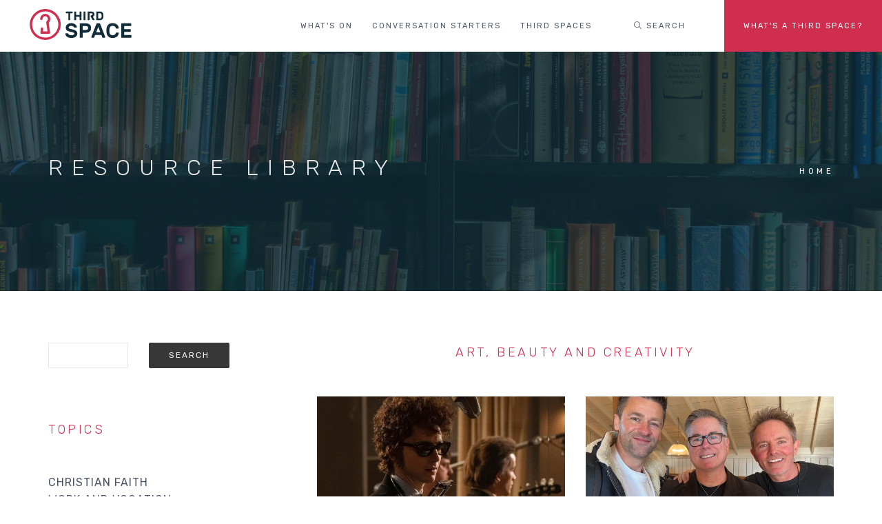

--- FILE ---
content_type: text/html; charset=UTF-8
request_url: https://thirdspace.org.au/resources/topic?topic=art-beauty-creativity
body_size: 8412
content:
<!DOCTYPE html>
<html lang="en" dir="ltr" prefix="og: https://ogp.me/ns#">
  <head>
    <meta charset="utf-8" />
<link rel="canonical" href="https://thirdspace.org.au/resources/topic" />
<meta name="Generator" content="Drupal 11 (https://www.drupal.org); Commerce 3" />
<meta name="MobileOptimized" content="width" />
<meta name="HandheldFriendly" content="true" />
<meta name="viewport" content="width=device-width, initial-scale=1.0" />
<script>var ct_check_js_val = '95a54b7b8665ef5abb3ea0242b76890c';var drupal_ac_antibot_cookie_value = 'ecb03fb1993962f5bc39ef18da74109db082dcb1b2d448b4709bc95754076970';var ct_use_cookies = 1;var ct_use_alt_cookies = 0;var ct_capture_buffer = 0;</script>

    <link rel="apple-touch-icon" sizes="180x180" href="/themes/custom/cbf_theme/images/general/brand/apple-touch-icon.png">
    <link rel="icon" type="image/png" sizes="32x32" href="/themes/custom/cbf_theme/images/general/brand/favicon-32x32.png">
    <link rel="icon" type="image/png" sizes="16x16" href="/themes/custom/cbf_theme/images/general/brand/favicon-16x16.png">
    <link rel="manifest" href="/themes/custom/cbf_theme/images/general/brand/site.webmanifest">
    <link rel="mask-icon" href="/themes/custom/cbf_theme/images/general/brand/safari-pinned-tab.svg" color="5bbad5">
    <link rel="shortcut icon" href="/themes/custom/cbf_theme/images/general/brand/favicon.ico">
    <meta name="msapplication-TileColor" content="#000000">
    <meta name="msapplication-config" content="/themes/custom/cbf_theme/images/general/brand/browserconfig.xml">
    <meta name="theme-color" content="#cf2e4f">
    <meta name="apple-mobile-web-app-status-bar-style" content="#cf2e4f">
    <title>Resource library | Third Space</title>
    <link rel="stylesheet" media="all" href="/sites/default/files/css/css_R-1Pf2Xng8XBrLzTGkurgFDKW15o719eOR-zmWEj-AM.css?delta=0&amp;language=en&amp;theme=cbf_theme&amp;include=eJxdjlkOwyAQQy9Ew5HQEBygHRYxkOX2TapWrfpj-VmWZYve0Qz2WgTOLJFPFO2R0YjVbBfTAxK052KJb9IPjtmruTRo10YlnuhOu1pK7rRBytn98dMGe6GoHB_ksIqZk-g3XN5U8lCVGvlGNchn9ZtMI9dhOUqAUy0cPaT_O3JIR9KWBGqN2ES_dErFDcYTlTdaLQ" />
<link rel="stylesheet" media="all" href="/libraries/fontawesome/css/all.min.css" />
<link rel="stylesheet" media="all" href="/sites/default/files/css/css_kcjjCEHOw9U5I_bNHSRylZpxSmi1btyNPiI3atFwuvU.css?delta=2&amp;language=en&amp;theme=cbf_theme&amp;include=eJxdjlkOwyAQQy9Ew5HQEBygHRYxkOX2TapWrfpj-VmWZYve0Qz2WgTOLJFPFO2R0YjVbBfTAxK052KJb9IPjtmruTRo10YlnuhOu1pK7rRBytn98dMGe6GoHB_ksIqZk-g3XN5U8lCVGvlGNchn9ZtMI9dhOUqAUy0cPaT_O3JIR9KWBGqN2ES_dErFDcYTlTdaLQ" />
<link rel="stylesheet" media="all" href="/sites/default/files/css/css_Iq9F6AoonIOJaMIzDDa7Xda-t6YEZXYS9qZAOIZkZzs.css?delta=3&amp;language=en&amp;theme=cbf_theme&amp;include=eJxdjlkOwyAQQy9Ew5HQEBygHRYxkOX2TapWrfpj-VmWZYve0Qz2WgTOLJFPFO2R0YjVbBfTAxK052KJb9IPjtmruTRo10YlnuhOu1pK7rRBytn98dMGe6GoHB_ksIqZk-g3XN5U8lCVGvlGNchn9ZtMI9dhOUqAUy0cPaT_O3JIR9KWBGqN2ES_dErFDcYTlTdaLQ" />

    <script type="application/json" data-drupal-selector="drupal-settings-json">{"path":{"baseUrl":"\/","pathPrefix":"","currentPath":"resources\/topic","currentPathIsAdmin":false,"isFront":false,"currentLanguage":"en","currentQuery":{"topic":"art-beauty-creativity"}},"pluralDelimiter":"\u0003","suppressDeprecationErrors":true,"gtag":{"tagId":"","consentMode":false,"otherIds":[],"events":[],"additionalConfigInfo":{"Roles":"anonymous","Domain":"thirdspace.org.au"}},"ajaxPageState":{"libraries":"[base64]","theme":"cbf_theme","theme_token":null},"ajaxTrustedUrl":{"\/resources\/topic":true},"gtm":{"tagId":null,"settings":{"data_layer":"dataLayer","include_classes":false,"allowlist_classes":"","blocklist_classes":"","include_environment":false,"environment_id":"","environment_token":""},"tagIds":["GTM-TZMH96P"]},"dataLayer":{"defaultLang":"en","languages":{"en":{"id":"en","name":"English","direction":"ltr","weight":0}}},"facebook_pixel":{"facebook_id":"3115900882068844","events":[],"fb_disable_advanced":0,"eu_cookie_compliance":0,"donottrack":1},"base_path":"\/","theme_path":"themes\/custom\/cbf_theme","views":{"ajax_path":"\/views\/ajax","ajaxViews":{"views_dom_id:ad6d7964c3bde03db90b38e9afd5ea318edfb9356c743c90f7cd6d681c5e624d":{"view_name":"cbf_theme_resources","view_display_id":"resources_by_topic_page","view_args":"2936","view_path":"\/resources\/topic","view_base_path":"resources\/topic","view_dom_id":"ad6d7964c3bde03db90b38e9afd5ea318edfb9356c743c90f7cd6d681c5e624d","pager_element":0}}},"TBMegaMenu":{"theme":"cbf_theme","":{"arrows":"0"}},"user":{"uid":0,"permissionsHash":"d4403ced2194e4b0dd2ebaf9dcadc5fc4d77a374df7d185fa93268cf0b2840fa"}}</script>
<script src="/sites/default/files/js/js_ky-mXjIXxIGal9GpTa3rKMlOQyoNto1epI5mQQeBsr8.js?scope=header&amp;delta=0&amp;language=en&amp;theme=cbf_theme&amp;include=[base64]"></script>
<script src="/modules/contrib/google_tag/js/gtag.js?t886sc"></script>
<script src="/modules/contrib/google_tag/js/gtm.js?t886sc"></script>

  </head>
  <body class="domain-general appear-animate html">
        <a href="#main-content" class="visually-hidden focusable">
      Skip to main content
    </a>
                <div class="page-loader">
          <div class="loader">Loading...</div>
      </div>
              <noscript><img src="https://www.facebook.com/tr?id=3115900882068844&amp;ev=PageView&amp;noscript=1" alt="" height="1" width="1" /></noscript><noscript><iframe src="https://www.googletagmanager.com/ns.html?id=GTM-TZMH96P"
                  height="0" width="0" style="display:none;visibility:hidden"></iframe></noscript>

      <div class="dialog-off-canvas-main-canvas" data-off-canvas-main-canvas>
    
    
                              
            <div class="nd-region" style="">
    
                
      <div class="container-fluid">

        <div id="Header" class="row ">

          
            
                              <div id="header" class="col-md-12 " style="">
              
                  <div>
    <div id="block-cbf-theme-cbfthemepageheader" class="without-top-margin block block-block-content block-block-content2f81f442-b424-4531-88aa-3bc59d8e037e">
  
    
      <div class="content">
                  <div class="field field--name-body field--type-text-with-summary field--label-hidden field__item"><nav class="main-nav white js-stick">
  <div class="full-wrapper relative clearfix">
        <div class="nav-logo-wrap local-scroll">
      <a href="https://thirdspace.org.au/" class="logo">
        <object data="/themes/custom/cbf_theme/images/general/brand/logo.svg" type="image/svg+xml">
          <img src="/themes/custom/cbf_theme/images/general/brand/logo.png" alt="Third Space" title = "Third Space" />
        </object>
      </a>
    </div>
    <div class="mobile-nav">
        <i class="fal fa-bars"></i>
    </div>
    
        <div class="inner-nav desktop-nav">
      <ul class="clearlist">
          <li  class="tbm-item level-1" aria-level="1" >
    <a href="/whats-on"  class="tbm-link level-1">
        What's on
      </a>
  
</li>

  <li  class="tbm-item level-1 tbm-item--has-dropdown" aria-level="1" >
    <a href="/conversation-starters"  class="tbm-link level-1 tbm-toggle mn-has-sub" aria-expanded="false">
        Conversation starters
      </a>
  
<ul  class="tbm-submenu tbm-item-child mn-sub mn-has-multi">
      <span  class="tbm-row">
      
<li  class="tbm-column span12 mn-sub-multi">
          <ul  class="tbm-subnav level-1 items-5">
      <li  class="tbm-item level-2" aria-level="2" >
    <a href="/conversation-starters"  class="tbm-link level-2">
        Conversation starters
      </a>
  
</li>

      <li  class="tbm-item level-2" aria-level="2" >
    <a href="/activity/god-60-seconds"  class="tbm-link level-2">
        God in 60 seconds
      </a>
  
</li>

      <li  class="tbm-item level-2" aria-level="2" >
    <a href="/activity/deeper-questions"  class="tbm-link level-2">
        Deeper Questions
      </a>
  
</li>

      <li  class="tbm-item level-2" aria-level="2" >
    <a href="/activity/reel-dialogue"  class="tbm-link level-2">
        Reel Dialogue
      </a>
  
</li>

      <li  class="tbm-item level-2" aria-level="2" >
    <a href="/resources"  class="tbm-link level-2">
        Resource library
      </a>
  
</li>

  </ul>

    </li>

  </span>

  </ul>

</li>

  <li  class="tbm-item level-1 tbm-item--has-dropdown" aria-level="1" >
    <a href="/spaces"  class="tbm-link level-1 tbm-toggle mn-has-sub" aria-expanded="false">
        Third spaces
      </a>
  
<ul  class="tbm-submenu tbm-item-child mn-sub mn-has-multi">
      <span  class="tbm-row">
      
<li  class="tbm-column span12 mn-sub-multi">
          <ul  class="tbm-subnav level-1 items-7">
      <li  class="tbm-item level-2" aria-level="2" >
    <a href="/spaces"  class="tbm-link level-2">
        Third spaces
      </a>
  
</li>

      <li  class="tbm-item level-2" aria-level="2" >
    <a href="/activity/reframe"  class="tbm-link level-2">
        <i class="fa fa-angle-right"></i> Women's Reframe
      </a>
  
</li>

      <li  class="tbm-item level-2" aria-level="2" >
    <a href="/activity/bridge-fellowship"  class="tbm-link level-2">
        <i class="fa fa-angle-right"></i> Bridge Fellowship
      </a>
  
</li>

      <li  class="tbm-item level-2" aria-level="2" >
    <a href="/activity/city-legal"  class="tbm-link level-2">
        <i class="fa fa-angle-right"></i> City Legal
      </a>
  
</li>

      <li  class="tbm-item level-2" aria-level="2" >
    <a href="/activity/fellowship-beyond-numbers"  class="tbm-link level-2">
        <i class="fa fa-angle-right"></i> Fellowship beyond numbers
      </a>
  
</li>

      <li  class="tbm-item level-2" aria-level="2" >
    <a href="/activity/reel-dialogue"  class="tbm-link level-2">
        <i class="fa fa-angle-right"></i> Reel Dialogue
      </a>
  
</li>

      <li  class="tbm-item level-2" aria-level="2" >
    <a href="/activity/transition-group"  class="tbm-link level-2">
        <i class="fa fa-angle-right"></i> Transition Group
      </a>
  
</li>

  </ul>

    </li>

  </span>

  </ul>

</li>


        <li><a style="height: 75px; line-height: 75px;">&nbsp;</a></li>
                  <li class="search-dropdown-list mega-align-right">
            <a href="#" class="mn-has-sub" style="height: 75px; line-height: 75px;">
              <i class="fal fa-search"></i> Search
            </a>
            <ul class="mn-sub" style="display: none;">
              <li>
                <div class="mn-wrap">
                  <form class="search-block-form form" data-drupal-selector="search-block-form" action="/search/node" method="get" id="search-block-form" accept-charset="UTF-8">
  <div class="search-wrap"><span class="search-button button-js animate" type="submit" title="Start Search"><i class="fa fa-search"></i></span><div class="form-group js-form-item form-item form-type-search js-form-type-search form-item-keys js-form-item-keys form-no-label">
      <label for="edit-keys" class="visually-hidden">Search</label>
        <input title="Enter the terms you wish to search for." data-drupal-selector="edit-keys" class="input-md form-control round form-search" type="search" id="edit-keys" name="keys" value="" size="15" maxlength="128" />

        </div>
</div><div class="hidden form-actions js-form-wrapper form-wrapper" data-drupal-selector="edit-actions" id="edit-actions--3"><input data-drupal-selector="edit-submit" class="btn-medium btn btn-mod btn-round button js-form-submit form-submit" type="submit" id="edit-submit" value="Search" />
</div>

</form>

                </div>
              </li>
            </ul>
          </li>
                  <li class="about-menu-item">
            <a href="/about-us" style="height: 75px; line-height: 75px;">
              What&#039;s a Third Space?
            </a>
          </li>
                      </ul>
    </div>
      </div>
</nav>
<section  class = ' page-section bg-dark-alfa-50' data-background = 'https://thirdspace.org.au/sites/default/files/images/content/2020/Library%20Title%20Image.png' style = 'background-image: url("https://thirdspace.org.au/sites/default/files/images/content/2020/Library%20Title%20Image.png");'><div class="relative container text-align-left"><div class="row">
          <div class="col-md-8">
            <h1 class="hs-line-11 font-alt mb-20 mb-xs-0">Resource library</h1></div>
          
          <div class="col-md-4 mt-30">
            <nav class="mod-breadcrumbs font-alt align-right" role="navigation" aria-labelledby="system-breadcrumb">
                <div class="breadcrumb">
      <span class="crumb">  
              <a href="/">Home</a>
          </span>
    </div>

            </nav>
          </div>
          
        </div></div></section>

 </div>
      
    </div>
  </div>

  </div>
<div data-drupal-messages-fallback></div>

                              </div>
              
            
          
            
          
            
          
            
          
            
          
            
          
            
          
            
          
            
          
        </div>

      </div>

            </div>
    

                              
            <div class="nd-region" style="">
    
                
      <div class="container">

        <div id="Content" class="row ">

          
            
          
            
          
            
          
            
                              <div id="content" class="col-xs-12 col-md-9 col-lg-8 col-md-push-3 col-lg-push-4 " style="">
              
                  <div>
    <div data-drupal-messages-fallback class="hidden"></div><div id="block-cbf-theme-content" class="block block-system block-system-main-block">
  
    
      <div class="content">
      <div class="views-element-container"><div class="with-bottom-margin view view-cbf-theme-resources view-display-resources-by-topic-page view-rows-1 js-view-dom-id-ad6d7964c3bde03db90b38e9afd5ea318edfb9356c743c90f7cd6d681c5e624d">
  <div class="container">
    <div class="row">
      <div class="col-xs-12">
        
        
        

                              <header>
              <span id="resources-by-topic-page">Art, beauty and creativity</span>
            </header>
                  
        
        

        <div id="views-bootstrap-cbf-theme-resources-resources-by-topic-page"  class="grid views-view-grid horizontal">
            <div class="row row-1">
                  <div class="col col-xs-12 col-sm-6 col-md-6 col-lg-6 col-1">
            <div class="views-field views-field-field-highlight"><div class="field-content">  <a href="/blog/complete-unknown" hreflang="en"><img loading="lazy" src="/sites/default/files/styles/portfolio_653x368/public/images/content/2025/A-Complete-Unknown-HERO.jpeg.jpg?itok=12ClWwhS" width="653" height="368" alt="" />

</a>
</div></div><div class="views-field views-field-title"><span class="field-content"><a href="/blog/complete-unknown" hreflang="en">A Complete Unknown</a></span></div><div class="views-field views-field-field-in-activity"><div class="field-content"><a href="/activity/reel-dialogue" hreflang="en">Reel Dialogue</a></div></div><div class="views-field views-field-field-resource-type"><div class="field-content">
  <i class="fal fa-fw fa-file-alt"></i>
</div></div><div class="views-field views-field-field-with"><div class="field-content">  <div class="paragraph paragraph--type--with-speaker paragraph--view-mode--preview">
                      <div class="field field--name-field-speaker field--type-entity-reference field--label-hidden field__item">Russ Matthews</div>
      
      </div>
</div></div><div class="views-field views-field-field-subtitle"><div class="field-content">With Bob Dylan, the times were a-changing</div></div>
          </div>
                      <div class="clearfix visible-xs-block"></div>
          
          
          
                            <div class="col col-xs-12 col-sm-6 col-md-6 col-lg-6 col-2">
            <div class="views-field views-field-field-highlight"><div class="field-content">  <a href="/blog/first-hymn" hreflang="en"><img loading="lazy" src="/sites/default/files/styles/portfolio_653x368/public/images/content/2025/BenFielding_JohnDickson_ChrisTomlin_1.jpeg.jpg?itok=o1838bwj" width="653" height="368" alt="" />

</a>
</div></div><div class="views-field views-field-title"><span class="field-content"><a href="/blog/first-hymn" hreflang="en">The First Hymn</a></span></div><div class="views-field views-field-field-in-activity"><div class="field-content"><a href="/activity/reel-dialogue" hreflang="en">Reel Dialogue</a></div></div><div class="views-field views-field-field-resource-type"><div class="field-content">
  <i class="fal fa-fw fa-file-alt"></i>
</div></div><div class="views-field views-field-field-with"><div class="field-content">  <div class="paragraph paragraph--type--with-speaker paragraph--view-mode--preview">
                      <div class="field field--name-field-speaker field--type-entity-reference field--label-hidden field__item">Russ Matthews</div>
      
      </div>
</div></div><div class="views-field views-field-field-subtitle"><div class="field-content">This song and film has something for everyone</div></div>
          </div>
                      <div class="clearfix visible-xs-block"></div>
          
                      <div class="clearfix visible-sm-block"></div>
          
                      <div class="clearfix visible-md-block"></div>
          
                      <div class="clearfix visible-lg-block"></div>
                            <div class="col col-xs-12 col-sm-6 col-md-6 col-lg-6 col-3">
            <div class="views-field views-field-field-highlight"><div class="field-content">  <a href="/episode/deeper-questions-episode-22-what-value-art-daniela-gjocaj-nicole-oloughlin" hreflang="en"><img loading="lazy" src="/sites/default/files/styles/portfolio_653x368/public/images/content/2023/Civi%20Title%20Image%20%281600x900%29%20%281%29_1.jpg?itok=g19RF6jQ" width="653" height="368" alt="" />

</a>
</div></div><div class="views-field views-field-title"><span class="field-content"><a href="/episode/deeper-questions-episode-22-what-value-art-daniela-gjocaj-nicole-oloughlin" hreflang="en">Deeper Questions Episode 22: &quot;What is the value of art?&quot; with Daniela Gjocaj &amp; Nicole O&#039;Loughlin</a></span></div><div class="views-field views-field-field-in-activity"><div class="field-content"><a href="/activity/deeper-questions" hreflang="en">Deeper Questions</a></div></div><div class="views-field views-field-field-resource-type"><div class="field-content">
  <i class="fal fa-fw fa-microphone"></i>
</div></div><div class="views-field views-field-field-with"><div class="field-content">  <div class="paragraph paragraph--type--with-speaker paragraph--view-mode--preview">
                      <div class="field field--name-field-speaker field--type-entity-reference field--label-hidden field__item">Aaron Johnstone</div>
      
      </div>
  <div class="paragraph paragraph--type--with-speaker paragraph--view-mode--preview">
                      <div class="field field--name-field-speaker field--type-entity-reference field--label-hidden field__item">Daniela Gjocaj</div>
      
      </div>
  <div class="paragraph paragraph--type--with-speaker paragraph--view-mode--preview">
                      <div class="field field--name-field-speaker field--type-entity-reference field--label-hidden field__item">Nicole O&#039;Loughlin</div>
      
      </div>
</div></div><div class="views-field views-field-field-subtitle"><div class="field-content">A look at the cultural impact, challenges and creativity of local artists in Australia</div></div>
          </div>
                      <div class="clearfix visible-xs-block"></div>
          
          
          
                            <div class="col col-xs-12 col-sm-6 col-md-6 col-lg-6 col-4">
            <div class="views-field views-field-field-highlight"><div class="field-content">  <a href="/blog/ageing" hreflang="en"><img loading="lazy" src="/sites/default/files/styles/portfolio_653x368/public/images/content/2024/Reframe%20ageing%20image.jpg?itok=EG-YS6ZU" width="653" height="368" alt="" />

</a>
</div></div><div class="views-field views-field-title"><span class="field-content"><a href="/blog/ageing" hreflang="en">Ageing</a></span></div><div class="views-field views-field-field-in-activity"><div class="field-content"><a href="/activity/reframe" hreflang="en">Reframe</a></div></div><div class="views-field views-field-field-resource-type"><div class="field-content">
  <i class="fal fa-fw fa-file-alt"></i>
</div></div><div class="views-field views-field-field-with"><div class="field-content">  <div class="paragraph paragraph--type--with-speaker paragraph--view-mode--preview">
                      <div class="field field--name-field-speaker field--type-entity-reference field--label-hidden field__item">Caroline Spencer</div>
      
      </div>
</div></div><div class="views-field views-field-field-subtitle"><div class="field-content">How to embrace your inner ageist</div></div>
          </div>
                      <div class="clearfix visible-xs-block"></div>
          
                      <div class="clearfix visible-sm-block"></div>
          
                      <div class="clearfix visible-md-block"></div>
          
                      <div class="clearfix visible-lg-block"></div>
                            <div class="col col-xs-12 col-sm-6 col-md-6 col-lg-6 col-5">
            <div class="views-field views-field-field-highlight"><div class="field-content">  <a href="/blog/freuds-last-session" hreflang="en"><img loading="lazy" src="/sites/default/files/styles/portfolio_653x368/public/images/content/2024/freudslastsession_01.jpg?itok=A_sIEyqu" width="653" height="368" alt="" />

</a>
</div></div><div class="views-field views-field-title"><span class="field-content"><a href="/blog/freuds-last-session" hreflang="en">Freud&#039;s Last Session</a></span></div><div class="views-field views-field-field-in-activity"><div class="field-content"><a href="/activity/reel-dialogue" hreflang="en">Reel Dialogue</a></div></div><div class="views-field views-field-field-resource-type"><div class="field-content">
  <i class="fal fa-fw fa-file-alt"></i>
</div></div><div class="views-field views-field-field-with"><div class="field-content">  <div class="paragraph paragraph--type--with-speaker paragraph--view-mode--preview">
                      <div class="field field--name-field-speaker field--type-entity-reference field--label-hidden field__item">Russ Matthews</div>
      
      </div>
  <div class="paragraph paragraph--type--with-speaker paragraph--view-mode--preview">
                      <div class="field field--name-field-speaker field--type-entity-reference field--label-hidden field__item">Greg Clarke</div>
      
      </div>
</div></div><div class="views-field views-field-field-subtitle"><div class="field-content">A dream conversation that is worth listening into </div></div>
          </div>
                      <div class="clearfix visible-xs-block"></div>
          
          
          
                            <div class="col col-xs-12 col-sm-6 col-md-6 col-lg-6 col-6">
            <div class="views-field views-field-field-highlight"><div class="field-content">  <a href="/episode/watchlist-blue-beetle-haunting-venice-love-first-sight" hreflang="en"><img loading="lazy" src="/sites/default/files/styles/portfolio_653x368/public/images/content/2023/Action%20week%20The%20Watchlist%20%281%29.png.jpg?itok=rap-dUQc" width="653" height="368" alt="" />

</a>
</div></div><div class="views-field views-field-title"><span class="field-content"><a href="/episode/watchlist-blue-beetle-haunting-venice-love-first-sight" hreflang="en">The Watchlist: Blue Beetle, A Haunting in Venice &amp; Love at First Sight </a></span></div><div class="views-field views-field-field-in-activity"><div class="field-content"><a href="/activity/reel-dialogue" hreflang="en">Reel Dialogue</a></div></div><div class="views-field views-field-field-resource-type"><div class="field-content">
  <i class="fal fa-fw fa-microphone"></i>
</div></div><div class="views-field views-field-field-with"><div class="field-content">  <div class="paragraph paragraph--type--with-speaker paragraph--view-mode--preview">
                      <div class="field field--name-field-speaker field--type-entity-reference field--label-hidden field__item">Russ Matthews</div>
      
      </div>
  <div class="paragraph paragraph--type--with-speaker paragraph--view-mode--preview">
                      <div class="field field--name-field-speaker field--type-entity-reference field--label-hidden field__item">Laura Bennett</div>
      
      </div>
</div></div><div class="views-field views-field-field-subtitle"><div class="field-content">This episode has it all... every genre we could pack into one show</div></div>
          </div>
                      <div class="clearfix visible-xs-block"></div>
          
                      <div class="clearfix visible-sm-block"></div>
          
                      <div class="clearfix visible-md-block"></div>
          
                      <div class="clearfix visible-lg-block"></div>
                            <div class="col col-xs-12 col-sm-6 col-md-6 col-lg-6 col-7">
            <div class="views-field views-field-field-highlight"><div class="field-content">  <a href="/episode/watchlist-tmnt-mutant-mayhem-equalizer-3-heart-stone" hreflang="en"><img loading="lazy" src="/sites/default/files/styles/portfolio_653x368/public/images/content/2023/Action%20week%20The%20Watchlist.png.jpg?itok=lojVxkQp" width="653" height="368" alt="" />

</a>
</div></div><div class="views-field views-field-title"><span class="field-content"><a href="/episode/watchlist-tmnt-mutant-mayhem-equalizer-3-heart-stone" hreflang="en">The Watchlist: TMNT: Mutant Mayhem, The Equalizer 3, &amp; Heart of Stone</a></span></div><div class="views-field views-field-field-in-activity"><div class="field-content"><a href="/activity/reel-dialogue" hreflang="en">Reel Dialogue</a></div></div><div class="views-field views-field-field-resource-type"><div class="field-content">
  <i class="fal fa-fw fa-microphone"></i>
</div></div><div class="views-field views-field-field-with"><div class="field-content">  <div class="paragraph paragraph--type--with-speaker paragraph--view-mode--preview">
                      <div class="field field--name-field-speaker field--type-entity-reference field--label-hidden field__item">Russ Matthews</div>
      
      </div>
  <div class="paragraph paragraph--type--with-speaker paragraph--view-mode--preview">
                      <div class="field field--name-field-speaker field--type-entity-reference field--label-hidden field__item">Laura Bennett</div>
      
      </div>
</div></div><div class="views-field views-field-field-subtitle"><div class="field-content">This is an ACTION episode</div></div>
          </div>
                      <div class="clearfix visible-xs-block"></div>
          
          
          
                            <div class="col col-xs-12 col-sm-6 col-md-6 col-lg-6 col-8">
            <div class="views-field views-field-field-highlight"><div class="field-content">  <a href="/episode/watchlist-wes-anderson-guy-ritchie-sound-freedom" hreflang="en"><img loading="lazy" src="/sites/default/files/styles/portfolio_653x368/public/images/content/2023/The%20Watchlist%20%20%283%29.png.jpg?itok=ZkaNWL-3" width="653" height="368" alt="" />

</a>
</div></div><div class="views-field views-field-title"><span class="field-content"><a href="/episode/watchlist-wes-anderson-guy-ritchie-sound-freedom" hreflang="en">The Watchlist: Wes Anderson, Guy Ritchie &amp; Sound of Freedom</a></span></div><div class="views-field views-field-field-in-activity"><div class="field-content"><a href="/activity/reel-dialogue" hreflang="en">Reel Dialogue</a></div></div><div class="views-field views-field-field-resource-type"><div class="field-content">
  <i class="fal fa-fw fa-microphone"></i>
</div></div><div class="views-field views-field-field-with"><div class="field-content">  <div class="paragraph paragraph--type--with-speaker paragraph--view-mode--preview">
                      <div class="field field--name-field-speaker field--type-entity-reference field--label-hidden field__item">Russ Matthews</div>
      
      </div>
  <div class="paragraph paragraph--type--with-speaker paragraph--view-mode--preview">
                      <div class="field field--name-field-speaker field--type-entity-reference field--label-hidden field__item">Ben McEachen</div>
      
      </div>
</div></div><div class="views-field views-field-field-subtitle"><div class="field-content">Reviewing the surprise hit of 2023</div></div>
          </div>
                      <div class="clearfix visible-xs-block"></div>
          
                      <div class="clearfix visible-sm-block"></div>
          
                      <div class="clearfix visible-md-block"></div>
          
                      <div class="clearfix visible-lg-block"></div>
                        </div>
      </div>

            <nav role="navigation" aria-labelledby="pagination-heading">
    <h4 id="pagination-heading" class="visually-hidden">Pagination</h4>
    <ul class="js-pager__items pager">
      <li class="pager-previous">
              </li>
      <li class="pager-next">
                  <a href="/resources/topic?topic=art-beauty-creativity&amp;page=1" title="Go to next page" rel="next">
            <span class="visually-hidden">Next page</span>
            <span aria-hidden="true">Next <i class="fal fa-angle-right"></i></span>
          </a>
              </li>
    </ul>
  </nav>

        
        

        
        
      </div>
    </div>
  </div>
</div>
</div>

    </div>
  </div>

  </div>


                              </div>
              
            
          
            
                              <div id="sidebar" class="col-xs-12 col-md-3 col-md-pull-9 col-lg-pull-8 " style="">
              
                  <div>
    <div class="views-exposed-form bef-exposed-form form rated-content-search block block-views block-views-exposed-filter-blockcbf-theme-resources-resources-by-topic-page" data-drupal-selector="views-exposed-form-cbf-theme-resources-resources-by-topic-page" id="block-cbf-theme-exposedformcbf-theme-resourcesresources-by-topic-page">
  
    
      <div class="content">
      <form action="/resources/topic" method="get" id="views-exposed-form-cbf-theme-resources-resources-by-topic-page" accept-charset="UTF-8">
  <div class="form-group js-form-item form-item form-type-textfield js-form-type-textfield form-item-search js-form-item-search">
      
        <input title="Search keywords" data-drupal-selector="edit-search" class="input-md form-control round form-text" type="text" id="edit-search--2" name="search" value="" size="15" maxlength="128" />

        </div>
<div data-drupal-selector="edit-actions" class="form-actions js-form-wrapper form-wrapper" id="edit-actions--2"><input data-drupal-selector="edit-submit-cbf-theme-resources-2" class="btn-medium btn btn-mod btn-round button js-form-submit form-submit" type="submit" id="edit-submit-cbf-theme-resources--2" value="Search" />
</div>


</form>

    </div>
  </div>
<div id="block-cbf-theme-topicsforthirdspace" class="block block-block-content block-block-content2283cb56-5161-483d-806e-2805b188340a">
  
    
      <div class="content">
                  <div class="field field--name-body field--type-text-with-summary field--label-hidden field__item"><div  class = ' row'>
<div  class = ' col-xs-12 col-sm-6 col-md-12' style = 'margin-bottom: 75px;'>
<div ><div class="views-element-container"><div class="view view-cbf-theme-article-topics view-display-article-topic-hierarchy view-rows-8 js-view-dom-id-97fc7d658d5c07a67cadb8adea08490e1afa043ca35bf89cd46b01af64059c0b">
  
  
  

      <header>
      <span id="article-topic-hierarchy">Topics</span>
    </header>
  
  
  

  <div class="item-list">
      <p><a href="/resources/topic?topic=christian-faith&focus=christian-faith">Christian Faith</a></p>
  
  <ul>

    
  </ul>

</div>
<div class="item-list">
      <p><a href="/resources/topic?topic=work-and-vocation&focus=work-and-vocation">Work and Vocation</a></p>
  
  <ul>

    
  </ul>

</div>
<div class="item-list">
      <p><a href="/resources/topic?topic=lifestyle-and-wellbeing&focus=lifestyle-and-wellbeing">Lifestyle and Wellbeing</a></p>
  
  <ul>

    
  </ul>

</div>
<div class="item-list">
      <p><a href="/resources/topic?topic=relationships-and-community&focus=relationships-and-community">Relationships and Community</a></p>
  
  <ul>

    
  </ul>

</div>
<div class="item-list">
      <p><a href="/resources/topic?topic=science-and-technology&focus=science-and-technology">Science and Technology</a></p>
  
  <ul>

    
  </ul>

</div>
<div class="item-list">
      <p><a href="/resources/topic?topic=art-beauty-creativity&focus=art-beauty-creativity">Art, beauty and creativity</a></p>
  
  <ul>

    
  </ul>

</div>
<div class="item-list">
      <p><a href="/resources/topic?topic=society-and-culture&focus=society-and-culture">Society and culture</a></p>
  
  <ul>

    
  </ul>

</div>
<div class="item-list">
      <p><a href="/resources/topic?topic=worldview-and-religion&focus=worldview-and-religion">Worldview and Religion</a></p>
  
  <ul>

    
  </ul>

</div>

    
  
  
  

  
  
</div>
</div>
</div>
</div>
<div  class = ' col-xs-12 col-sm-6 col-md-12' style = 'margin-bottom: 75px;'>
<div id="block-cbf-theme-contributorsforthirdspace" class="without-top-margin block block-block-content block-block-content46f57813-57e0-48bb-9211-baf2a20632ed">
  
    
      <div class="content">
                  <div class="field field--name-body field--type-text-with-summary field--label-hidden field__item"><h4  class = ' align-left font-alt uppercase primary-colour h4' style = 'margin-bottom: 54px; margin-top: 5px;'>Contributors
</h4>
<div  class = ' uppercase unspaced-paragraphs'><p><a href="/resources/speaker/Sam-Chan">Sam Chan</a></p><p><a href="/resources/speaker/Russ-Matthews">Russ Matthews</a></p><p><a href="/resources/speaker/Justine-Toh">Justine Toh</a></p><p><a href="/resources/speaker/Robert-Martin">Robert Martin</a></p><p><a href="/resources/speaker/Caroline-Spencer">Caroline Spencer</a></p><p><a href="/resources/speaker/Andrew-Laird">Andrew Laird</a></p><p><a href="/resources/speaker/Amy-Isham">Amy Isham</a></p><p><a href="/resources/speaker/Aaron-Johnstone">Aaron Johnstone</a></p><p><a href="/resources/speaker/Emma-Wilkins">Emma Wilkins</a></p><p><a href="/resources/speaker/Natasha-Moore">Natasha Moore</a> </p></div>
 </div>
      
    </div>
  </div>

</div>
</div></div>
      
    </div>
  </div>

  </div>


                              </div>
              
            
          
            
          
            
          
            
          
            
          
        </div>

      </div>

            </div>
    

                              
            <div class="nd-region" style="">
    
                
      <div class="container-fluid">

        <div id="Content-Full-Width" class="row ">

          
            
          
            
          
            
          
            
          
            
          
            
          
            
          
            
          
            
          
        </div>

      </div>

            </div>
    

                              
            <div class="nd-region" style="">
    
                
      <div class="container">

        <div id="Bottom" class="row ">

          
            
          
            
          
            
          
            
          
            
          
            
          
            
          
            
          
            
          
        </div>

      </div>

            </div>
    

                              
            <div class="nd-region" style="">
    
                
      <div class="container-fluid">

        <div id="Footer" class="row ">

          
            
          
            
          
            
          
            
          
            
          
            
          
            
          
            
          
            
                              <div id="footer" class="col-md-12 " style="">
              
                  <div>
    <div id="block-cbf-theme-cbfthemegeneralfooter" class="without-bottom-margin without-top-margin block block-block-content block-block-content9628b240-4aa2-482a-bba4-8cf49cc69b93">
  
    
      <div class="content">
                  <div class="field field--name-body field--type-text-with-summary field--label-hidden field__item"><section  class = ' page-section bg-scroll bg-gray' style = 'padding-bottom: 36px;'>
<div  class = ' container'>
<div  class = ' row'>
<div  class = ' col-xs-6 col-md-2 col-480-3 pi-text-center' style = ' text-align:left;'>
<div  style = 'margin-bottom: 25px;'><p class="h5 uppercase"><a href="/about-us">About us</a></p><p class="h5 uppercase"><a href="/policies">Policies</a></p><p class="h5 uppercase"><a href="/board">Our Board</a></p></div>
</div>
<div  class = ' col-xs-6 col-sm-4 col-sm-offset-1 col-md-offset-2 pi-text-center' style = ' text-align:center;'>
<div  style = 'margin-bottom: 50px;'><div class="views-element-container"><div class="view view-cbf-theme-domain view-display-footer-logo view-rows-1 js-view-dom-id-b731fd21096c8d4080f2c09de0f557e6d5383d0d0f5b305b0989c0bbb7711e38">
  
  
  

  
  
  

      <div class="views-row"><div class="views-field views-field-nothing"><span class="field-content"><div class="footer-logo">
  <a href="/" class="embed-responsive embed-responsive-16by9">
    <img src="/themes/custom/cbf_theme/images/general/brand/logo-black.png" alt="Our logo">
  </a>
</div>
<span class="footer-social-links">
  <a href="/domain/general/facebook" class=""><i class=" fab fa-facebook-f"></i></a>
</span>
<span class="footer-social-links">
  <a href="/domain/general/instagram" class=""><i class=" fab fa-instagram"></i></a>
</span>
<span class="footer-social-links">
  <a href="/domain/general/youtube" class=""><i class=" fab fa-youtube"></i></a>
</span>
<span class="footer-social-links">
  <a href="/domain/general/linkedin" class=""><i class=" fab fa-linkedin-in"></i></a>
</span>
</span></div></div>

    
  
  
  

  
  
</div>
</div>
</div>
</div>
<div  class = ' col-xs-4 col-md-2 col-480-3 col-sm-offset-1 col-md-offset-2 pi-text-center' style = ' text-align:right;'>
<a  class = ' image-align text-align-right' align = 'right' style = 'max-width: 120px;' href = 'https://www.acnc.gov.au/charity/charities/b1816644-39af-e811-a960-000d3ad24282/profile'><img style="" src="/sites/default/files/images/national/2019/ACNC-Registered-Charity-Logo_RGB.png" alt="" title="" />
</a>
<div  class = ' pi-text-center' style = ' text-align:right;'><p>ACN 105231089</p></div>
</div>
<div  class = ' col-xs-8 col-480-12'>
<div  class = ' pi-text-center' style = ' text-align:center;'><p>We collect and handle your personal information in accordance with our <a href="/privacy">privacy policy</a>.</p></div>
</div>
</div>
</div>
</section>
 </div>
      
    </div>
  </div>

  </div>


                              </div>
              
            
          
        </div>

      </div>

            </div>
    



<div class="local-scroll">
  <a href="#top" class="link-to-top"><i class="fal fa-caret-up"></i></a>
</div>
  </div>

    <script>window.dataLayer = window.dataLayer || []; window.dataLayer.push({"drupalLanguage":"en","drupalCountry":"AU","siteName":"Third Space","userUid":0,"cbfActivity":"","cbfForm":""});</script>

          <script type="text/javascript" id="hs-script-loader" async defer src="//js-ap1.hs-scripts.com/23787327.js"></script>
        <script src="/core/assets/vendor/jquery/jquery.min.js?v=4.0.0-rc.1"></script>
<script src="/sites/default/files/js/js_JI7o_64Gd2mOBvO21K4iImZLnvm1KVfJtirNZePnTLE.js?scope=footer&amp;delta=1&amp;language=en&amp;theme=cbf_theme&amp;include=[base64]"></script>
<script src="https://moderate.cleantalk.org/ct-bot-detector-wrapper.js"></script>
<script src="/sites/default/files/js/js_P5dLT6APiczuiDCCJJKFyrwXXjCaTuQtMITb4b3c4bk.js?scope=footer&amp;delta=3&amp;language=en&amp;theme=cbf_theme&amp;include=[base64]"></script>

  </body>
</html>


--- FILE ---
content_type: image/svg+xml
request_url: https://thirdspace.org.au/themes/custom/cbf_theme/images/general/brand/logo.svg
body_size: 1962
content:
<svg xmlns="http://www.w3.org/2000/svg" viewBox="0 0 614.97 186"><defs><style>.cls-1{fill:#102d39;}.cls-2{fill:#cf2e4f;}</style></defs><title>Third Spacethird space</title><g id="bible_shots" data-name="bible shots"><path class="cls-1" d="M231.7,25.43v39.2a2.46,2.46,0,0,0,.75,1.79,2.43,2.43,0,0,0,1.8.76h5.88a2.45,2.45,0,0,0,1.79-.75,2.48,2.48,0,0,0,.76-1.8V25.43h12.48a2.45,2.45,0,0,0,1.79-.75,2.48,2.48,0,0,0,.76-1.79V17.73a2.58,2.58,0,0,0-2.55-2.55H219.22a2.6,2.6,0,0,0-2.55,2.55v5.16a2.46,2.46,0,0,0,.76,1.79,2.43,2.43,0,0,0,1.79.75Z"/><path class="cls-1" d="M309.35,66.43a2.47,2.47,0,0,0,.75-1.8V17.73a2.56,2.56,0,0,0-2.54-2.55h-5.89a2.58,2.58,0,0,0-2.54,2.55V35.8H278.38V17.73a2.6,2.6,0,0,0-2.55-2.55H270a2.48,2.48,0,0,0-1.8.76,2.45,2.45,0,0,0-.75,1.79v46.9a2.44,2.44,0,0,0,.77,1.85,2.53,2.53,0,0,0,1.78.7h5.88a2.43,2.43,0,0,0,1.79-.75,2.48,2.48,0,0,0,.76-1.8V46.05h20.75V64.63a2.43,2.43,0,0,0,.75,1.79,2.4,2.4,0,0,0,1.79.76h5.89A2.45,2.45,0,0,0,309.35,66.43Z"/><path class="cls-1" d="M326,67.18h5.88a2.56,2.56,0,0,0,2.55-2.55V17.73a2.58,2.58,0,0,0-2.55-2.55H326a2.6,2.6,0,0,0-2.55,2.55v46.9a2.43,2.43,0,0,0,.76,1.79A2.39,2.39,0,0,0,326,67.18Z"/><path class="cls-1" d="M401.9,67.18h18.3c6.91,0,12.25-1.83,15.88-5.43s5.66-8.7,6.05-15.15c.1-1.2.15-3,.15-5.42s0-4.21-.15-5.41c-.39-6.45-2.45-11.55-6.12-15.15s-9.12-5.44-16.17-5.44H401.9a2.48,2.48,0,0,0-1.79.76,2.45,2.45,0,0,0-.75,1.79v46.9a2.58,2.58,0,0,0,2.54,2.55Zm8.44-10.25V25.43h9.14c3.78,0,6.66.95,8.55,2.81a11.22,11.22,0,0,1,3.13,7.62c.1,1.17.14,2.91.14,5.32s0,4.15-.14,5.34a11.35,11.35,0,0,1-3.06,7.61c-1.84,1.86-4.62,2.8-8.26,2.8Z"/><path class="cls-1" d="M257.08,122.64h0c-6.77-1.45-11.72-2.63-14.7-3.52a15.93,15.93,0,0,1-6.39-3.21,6.75,6.75,0,0,1-2-5.23c0-2.81,1.38-5,4.22-6.67a20.76,20.76,0,0,1,10.78-2.6c4.33,0,7.81.67,10.31,2a14.57,14.57,0,0,1,5.74,5.25,7.21,7.21,0,0,0,2.13,2.4,6.06,6.06,0,0,0,3.38.83h8.53a4,4,0,0,0,2.85-1.08,3.38,3.38,0,0,0,1-2.85,20.49,20.49,0,0,0-4.38-10.56A29.92,29.92,0,0,0,267,88.51,42.69,42.69,0,0,0,249,85a40.71,40.71,0,0,0-16.57,3.28,28.58,28.58,0,0,0-11.76,9.15,22,22,0,0,0-4.32,13.27c0,7.2,2,12.76,5.85,16.51s10.15,6.68,18.73,8.8c3.22.81,5.89,1.43,7.93,1.83,5.08,1.21,8.92,2.21,11.41,3a15.77,15.77,0,0,1,5.64,2.81,5.24,5.24,0,0,1,1.86,4.23c0,3.19-1.64,5.52-5,7.14a30.78,30.78,0,0,1-13.15,2.5c-5.38,0-9.4-.77-11.93-2.29a15.24,15.24,0,0,1-5.8-6.15,6.06,6.06,0,0,0-2.11-2.44,6.36,6.36,0,0,0-3.43-.82h-8.53a4,4,0,0,0-2.84,1.07A3.36,3.36,0,0,0,214,149.7a20.35,20.35,0,0,0,5.4,12.74,32.15,32.15,0,0,0,13,8.5,53.69,53.69,0,0,0,36.2-.37,28.67,28.67,0,0,0,12.5-9.28,22.23,22.23,0,0,0,4.38-13.45c0-6.81-2.29-12.25-6.79-16.17S267,124.77,257.08,122.64Z"/><path class="cls-1" d="M359.86,93.35c-5.53-4.75-13.37-7.15-23.29-7.15H303.91A3.93,3.93,0,0,0,300,90.09V168.8a3.93,3.93,0,0,0,3.88,3.89h9.87a3.94,3.94,0,0,0,3.89-3.89V142.22h18.9c9.93,0,17.77-2.44,23.3-7.27s8.36-11.87,8.36-20.86S365.42,98.12,359.86,93.35Zm-9.27,20.74c0,4.17-1.25,7.18-3.71,9s-6.2,2.75-10.92,2.75H317.67V102.63H336c4.8,0,8.5.88,11,2.63S350.59,109.93,350.59,114.09Z"/><path class="cls-1" d="M423.18,90.74a8.43,8.43,0,0,0-1.92-3.41A4.65,4.65,0,0,0,418,86.2h-13.4a4.57,4.57,0,0,0-3.27,1.14,8.09,8.09,0,0,0-1.92,3.39l-29.86,77a3.32,3.32,0,0,0-.15,1.05,3.94,3.94,0,0,0,3.89,3.89H382c2.7,0,4.49-1.16,5.31-3.43l5.09-13.15h37.68l5.09,13.13c.82,2.29,2.6,3.45,5.31,3.45h8.78a3.93,3.93,0,0,0,3.88-3.89,3.25,3.25,0,0,0-.16-1.07Zm.63,49H398.75l12.53-32.46Z"/><path class="cls-1" d="M483.55,106.34c3.15-3.27,7.7-4.93,13.51-4.93s10.26,1.23,13.34,3.65a14.32,14.32,0,0,1,5.57,8.88,4.18,4.18,0,0,0,1.56,2.7,4.31,4.31,0,0,0,2.68,1h9.88a4,4,0,0,0,2.84-1.07,3.33,3.33,0,0,0,1-2.86,30.18,30.18,0,0,0-4.53-13.79,29.78,29.78,0,0,0-12.18-10.76c-5.38-2.75-12.17-4.15-20.2-4.15-11,0-19.74,3.15-26,9.37s-9.75,14.57-10.4,24.83c-.17,4.06-.25,7.51-.25,10.26s.08,6.21.25,10.28c.65,10.25,4.15,18.6,10.41,24.81s15,9.37,26,9.37c8,0,14.82-1.39,20.2-4.14A29.92,29.92,0,0,0,529.44,159,30.26,30.26,0,0,0,534,145.21a3.33,3.33,0,0,0-1-2.86,4,4,0,0,0-2.84-1.08h-9.88a4.1,4.1,0,0,0-2.63,1,4.28,4.28,0,0,0-1.49,2.67,14.26,14.26,0,0,1-5.63,8.9c-3.12,2.42-7.63,3.65-13.4,3.65s-10.36-1.66-13.51-4.94a19.6,19.6,0,0,1-5.26-12.88c-.16-4-.24-7.48-.24-10.22s.08-6.17.24-10.2A19.66,19.66,0,0,1,483.55,106.34Z"/><path class="cls-1" d="M609.08,157.41a3.72,3.72,0,0,0-2.74-1.15H566.61v-19h36.08a3.93,3.93,0,0,0,3.89-3.89v-8.65a3.93,3.93,0,0,0-3.89-3.89H566.61V102.63h38.76a3.93,3.93,0,0,0,3.88-3.89V90.09a3.93,3.93,0,0,0-3.88-3.89H552.85A3.93,3.93,0,0,0,549,90.09V168.8a3.94,3.94,0,0,0,3.88,3.89h53.49a3.93,3.93,0,0,0,3.89-3.89v-8.65A3.76,3.76,0,0,0,609.08,157.41Z"/><path class="cls-1" d="M379.45,47.15a.59.59,0,0,1-.05-.45.65.65,0,0,1,.33-.38,15,15,0,0,0,5.89-5.13,16.84,16.84,0,0,0,2.58-9.42c0-5.16-1.69-9.27-5-12.21s-8.06-4.38-14.13-4.38H350.58A2.89,2.89,0,0,0,347.73,18v46.1a2.93,2.93,0,0,0,.62,1.88,2.83,2.83,0,0,0,2.23,1.09h5.79a2.77,2.77,0,0,0,2-.85,2.73,2.73,0,0,0,.84-2V26.56a.6.6,0,0,1,.59-.59h8.86c2.76,0,4.84.44,6.19,1.32s1.83,2.27,1.83,4.48-.61,3.72-1.88,4.57a9.17,9.17,0,0,1-4.18,1.29,6.38,6.38,0,0,0-3.91,1.95,5.49,5.49,0,0,0-.83,6.47l10.47,18.63a4.16,4.16,0,0,0,3.9,2.43h6.08a2.53,2.53,0,0,0,2.5-2.5,2.67,2.67,0,0,0-.33-1.22Z"/><path class="cls-2" d="M93.08,185.74a92.8,92.8,0,1,1,65.65-27.15A92.56,92.56,0,0,1,93.08,185.74Zm0-171.31a78.52,78.52,0,1,0,55.55,23A78.3,78.3,0,0,0,93.08,14.43Z"/><path class="cls-2" d="M115,149.11H71.11a7.16,7.16,0,0,1-7.11-7.9l2.6-24.48a7.14,7.14,0,0,1,14.21,1.5l-1.76,16.59h27.73L99.12,80a7.16,7.16,0,0,1,3-6.88A16.11,16.11,0,1,0,77,59.79a7.15,7.15,0,0,1-14.29,0A30.4,30.4,0,1,1,113.83,82l8.23,59a7.14,7.14,0,0,1-7.07,8.13Z"/></g></svg>